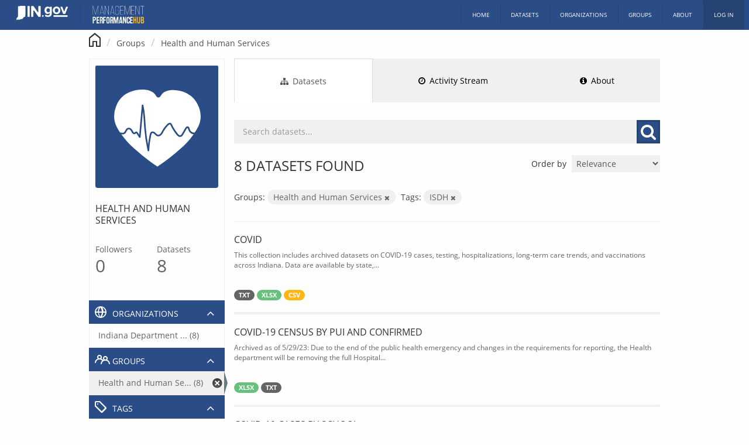

--- FILE ---
content_type: text/html; charset=utf-8
request_url: https://hub.mph.in.gov/group/health?groups=health&tags=ISDH
body_size: 5718
content:
<!DOCTYPE html>
<!--[if IE 9]> <html lang="en" class="ie9"> <![endif]-->
<!--[if gt IE 8]><!--> <html lang="en"> <!--<![endif]-->
  <head>
    <meta charset="utf-8" />
      <meta name="generator" content="ckan 2.9.4" />
      <meta name="viewport" content="width=device-width, initial-scale=1.0">
    <title>Health and Human Services - Groups - The Indiana Data Hub</title>

    
    
  
    <link rel="shortcut icon" href="/base/images/ckan.ico" />
    
    
        <script type="text/javascript">
  (function(i,s,o,g,r,a,m){i['GoogleAnalyticsObject']=r;i[r]=i[r]||function(){
  (i[r].q=i[r].q||[]).push(arguments)},i[r].l=1*new Date();a=s.createElement(o),
  m=s.getElementsByTagName(o)[0];a.async=1;a.src=g;m.parentNode.insertBefore(a,m)
  })(window,document,'script','//www.google-analytics.com/analytics.js','ga');

  ga('create', 'UA-18847585-8', 'auto', {});
  
  ga('set', 'anonymizeIp', true);
  ga('send', 'pageview');
</script>
    

  <link rel="alternate" type="application/atom+xml" title="The Indiana Data Hub - Datasets in group: Health and Human Services" href="/feeds/group/health.atom" />

  
      
      
      
      
    

  
  
  
  <link rel="stylesheet" href="/base/css/main.min.css" -->

<!-- KSMC Global site tag (gtag.js) - Google Analytics -->
<script async src="https://www.googletagmanager.com/gtag/js?id=UA-128291061-1"></script>
<script>
  window.dataLayer = window.dataLayer || [];
  function gtag(){dataLayer.push(arguments);}
  gtag('js', new Date());

  gtag('config', 'UA-128291061-1');
</script>

  <script src="https://use.typekit.net/xhc1pds.js"></script>
  <script>try{Typekit.load({ async: true });}catch(e){}</script>
  <script src="https://use.fontawesome.com/674dc5ae3b.js"></script>

  <link rel="stylesheet" href="https://in.gov/core/css/header-global.css">
  <link rel="stylesheet" href="https://in.gov/core/css/header-agency.css">
  <script type="text/javascript">
    //ELECTED OFFICIAL SUB-NAVIGATION
    //Show the sub-navigation with the official's image and information? yes or no?
    var showOffical = "no";
    var officialTitle = null;

    //MENU STYLE SELECTION
    //Available Menu Options: left, right, top, show-left
    var menuStyle = "left";
    //Available Mobile Menu Options: left, right
    var mobileMenuStyle ="left";
  </script>
  <script type="text/javascript" src="https://in.gov/core/js/header-agency.js"></script>


    
      
      
    

    
    <link href="/webassets/base/9dc09a32_main.css" rel="stylesheet"/>
<link href="/webassets/mph_theme_css/gridder.css?cc72f985" rel="stylesheet"/>
<link href="/webassets/mph_theme_css/paradeiser.css?89b2b37c" rel="stylesheet"/>
<link href="/webassets/mph_theme_css/main.min.css?12e21619" rel="stylesheet"/>
<link href="/webassets/mph_theme_css/main.css?9dc09a32" rel="stylesheet"/>
    
  </head>

  
  <body data-site-root="https://hub.mph.in.gov/" data-locale-root="https://hub.mph.in.gov/" >

    
    
        
    

    
    <div class="sr-only sr-only-focusable"><a href="#content">Skip to content</a></div>
  

  
    

  <header class="navbar navbar-static-top masthead">
    
      
        
      
    

<!-- BANNER TEXT BLOCK - UNCOMMENT BELOW -->

<!--  <div style="background-color:#EAEBEB">
      <p align=center style='text-align:center'><b style='mso-bidi-font-weight: normal'><span style='font-size:10.0pt;mso-bidi-font-size:10.0pt;line-height: 100%;font-family: "Arial",sans-serif; color:red'>The Indiana Data Hub will be down for maintenance on 4/24/2019 from 10:00 AM EDT to 2:00 PM EDT </span></b></p>
    </div>

-->

    <div class="flex-row">
      <div class="tiny-12 medium-5">
        
          <header class="agency-header agency-mph imported-header"> <!-- Example Agency: agency-ingov -->
  <!-- Desktop Navigation -->
  <nav class="agency-navigation agency-desktop-navigation">
    <!-- Left Nav -->
    <div class="desktop-actions-left nav-left-actions">
      <a href="http://in.gov" class="nav-item nav-logo">
        <div class="nav-logo-image logo-ingov"></div>
      </a>
      <a href="http://mph.in.gov" class="nav-item nav-logo">
        <div class="nav-logo-image logo-mph"></div> <!-- Example: logo-ingov -->
        <div class="nav-logo-text">MPH</div> <!-- Example: IN.GOV -->
      </a>
<!--      <div class="nav-beta">
        <img src="/uploads/group/img/beta.png" class="nav-beta-image">
      </div> -->
    </div>
  </nav>

  <!-- Mobile Navigation -->
  <nav class="agency-navigation agency-mobile-navigation">
    <!-- Left Nav -->
    <div class="mobile-actions-left nav-left-actions">
      <a href="http://in.gov" class="nav-item nav-logo">
        <div class="nav-logo-image logo-ingov"></div>
      </a>
      <a href="http://mph.in.gov" class="nav-item nav-logo">
        <div class="nav-logo-image logo-mph"></div> <!-- Example: logo-ingov -->
        <div class="nav-logo-text">MPH</div> <!-- Example: IN.GOV -->
      </a>
<!--      <div class="nav-beta">
        <img src="/uploads/group/img/beta.png" class="nav-beta-image">
      </div> -->
    </div>
  </nav>
</header>
        
      </div>

      <div class="tiny-12 medium-7">

        
          <nav class="section navigation">
            <ul class="nav">
              
                <li><a href="/">Home</a></li><li><a href="/dataset/">Datasets</a></li><li><a href="/organization/">Organizations</a></li><li><a href="/group/">Groups</a></li><li><a href="/about">About</a></li>

                
                  <li class="nav-bg-light"><a href="/user/login">Log in</a></li>
                  
                
              
            </ul>
          </nav>

          
          <nav class="paradeiser">
            <li class="">
              <a href="/">
                <i class="fa fa-home"></i>
                <span>Home</span>
              </a>
            </li>
            <li class="">
              <a href="/dataset/">
                <i class="fa fa-sitemap"></i>
                <span>Datasets</span>
              </a>
            </li>
            <li class="">
              <a href="/organization/">
                <i class="fa fa-building-o"></i>
                <span>Organizations</span>
              </a>
            </li>
            

            <div class="paradeiser_dropdown">
              <a href="#paradeiser-more">
                <i class="fa fa-ellipsis-h" aria-hidden="true"></i>
                
                <span>More</span>
              </a>
              <ul class="paradeiser_children" id="paradeiser-more">
                <li><a href="/group/">Groups</a></li>
                <li><a href="/about">About</a></li>

                
                  <li class="nav-bg-light"><a href="/user/login">Log in</a></li>
                  
                

                <li><a href="#!"></a></li>
              </ul>
            </div>
          </nav>
        

      </div>
    </div>
  </header>

  
    <div role="main">
      <div id="content" class="flex-container">
        
          
            <div class="flex-row">
              <div class="tiny-12">
                <div class="flash-messages">
                  
                    
                  
                </div>
              </div>
            </div>
          

          
            <div class="flex-row">
              <div class="tiny-12">
                <div class="toolbar">
                  
                    
                      <ol class="breadcrumb">
                        
<li class="home"><a href="/"><img src="/uploads/group/img/icn-home.svg"><span> Home</span></a></li>
                        
  <li><a href="/group/">Groups</a></li>
  <li class="active"><a href="/group/health">Health and Human Services</a></li>

                      </ol>
                    
                  
                </div>
              </div>
            </div>
          

          <div class="flex-row reverse wrapper">

            
            
            

            
              <div class="primary tiny-12 small-9">
                
                
                  <article class="module">
                    
                      
                      <header class="module-content page-header">
                        <ul class="nav nav-tabs">
                          
  <li class="active"><a href="/group/health"><i class="fa fa-sitemap"></i> Datasets</a></li>
  <li><a href="/group/activity/health/0"><i class="fa fa-clock-o"></i> Activity Stream</a></li>
  <li><a href="/group/about/health"><i class="fa fa-info-circle"></i> About</a></li>

                        </ul>
                      </header>
                    
                    <div class="module-content">
                      
                      
  
    
    
    







<form id="group-datasets-search-form" class="search-form" method="get" data-module="select-switch">

  
    <div class="input-group search-input-group">
      <input aria-label="Search datasets..." id="field-giant-search" type="text" class="form-control input-lg" name="q" value="" autocomplete="off" placeholder="Search datasets...">
      
      <span class="input-group-btn">
        <button class="btn btn-default btn-lg" type="submit" value="search" aria-label="Submit">
          <i class="fa fa-search"></i>
        </button>
      </span>
      
    </div>
  

  
    <span>
  
  

  
  
  
  <input type="hidden" name="groups" value="health" />
  
  
  
  
  
  <input type="hidden" name="tags" value="ISDH" />
  
  
  
  </span>
  

  
    
      <div class="form-select form-group control-order-by">
        <label for="field-order-by">Order by</label>
        <select id="field-order-by" name="sort" class="form-control">
          
            
              <option value="score desc, metadata_modified desc">Relevance</option>
            
          
            
              <option value="title_string asc">Name Ascending</option>
            
          
            
              <option value="title_string desc">Name Descending</option>
            
          
            
              <option value="metadata_modified desc">Last Modified</option>
            
          
            
          
        </select>
        
        <button class="btn btn-default js-hide" type="submit">Go</button>
        
      </div>
    
  

  
    
      <h1>

  
  
  
  

8 datasets found</h1>
    
  

  
    
      <p class="filter-list">
        
          
          <span class="facet">Groups:</span>
          
            <span class="filtered pill">Health and Human Services
              <a href="/group/health?tags=ISDH" class="remove" title="Remove"><i class="fa fa-times"></i></a>
            </span>
          
        
          
          <span class="facet">Tags:</span>
          
            <span class="filtered pill">ISDH
              <a href="/group/health?groups=health" class="remove" title="Remove"><i class="fa fa-times"></i></a>
            </span>
          
        
      </p>
      <a class="show-filters btn btn-default">Filter Results</a>
    
  

</form>




  
  
    
      

  
    <ul class="dataset-list list-unstyled">
    	
	      
	        






  <li class="dataset-item">
    
      <div class="dataset-content">
        
          <h2 class="dataset-heading">
            
              
            
            
		<a href="/dataset/covid">COVID</a>
            
            
              
              
            
          </h2>
        
        
          
        
        
  
    <p class="notes">This collection includes archived datasets on COVID-19 cases, testing, hospitalizations, long-term care trends, and vaccinations across Indiana. Data are available by state,...</p>
  

      </div>
      
        
          
            <ul class="dataset-resources list-unstyled">
              
                
                <li>
                  <a href="/dataset/covid" class="label label-default" data-format="txt">TXT</a>
                </li>
                
                <li>
                  <a href="/dataset/covid" class="label label-default" data-format="xlsx">XLSX</a>
                </li>
                
                <li>
                  <a href="/dataset/covid" class="label label-default" data-format="csv">CSV</a>
                </li>
                
              
            </ul>
          
        
      
    
  </li>

	      
	        






  <li class="dataset-item">
    
      <div class="dataset-content">
        
          <h2 class="dataset-heading">
            
              
            
            
		<a href="/dataset/covid-19-census-by-pui-and-confirmed">COVID-19 Census by PUI and Confirmed</a>
            
            
              
              
            
          </h2>
        
        
          
        
        
  
    <p class="notes">Archived as of 5/29/23: Due to the end of the public health emergency and changes in the requirements for reporting, the Health department will be removing the full Hospital...</p>
  

      </div>
      
        
          
            <ul class="dataset-resources list-unstyled">
              
                
                <li>
                  <a href="/dataset/covid-19-census-by-pui-and-confirmed" class="label label-default" data-format="xlsx">XLSX</a>
                </li>
                
                <li>
                  <a href="/dataset/covid-19-census-by-pui-and-confirmed" class="label label-default" data-format="txt">TXT</a>
                </li>
                
              
            </ul>
          
        
      
    
  </li>

	      
	        






  <li class="dataset-item">
    
      <div class="dataset-content">
        
          <h2 class="dataset-heading">
            
              
            
            
		<a href="/dataset/covid-19-cases-by-school">COVID-19 Cases by School</a>
            
            
              
              
            
          </h2>
        
        
          
        
        
  
    <p class="notes">Archived as of 2/28/22: This dataset will no longer receive updates as of 2/28/2022 due to changing requirements for school reporting. The historical data will continue to be...</p>
  

      </div>
      
        
          
            <ul class="dataset-resources list-unstyled">
              
                
                <li>
                  <a href="/dataset/covid-19-cases-by-school" class="label label-default" data-format="xlsx">XLSX</a>
                </li>
                
              
            </ul>
          
        
      
    
  </li>

	      
	        






  <li class="dataset-item">
    
      <div class="dataset-content">
        
          <h2 class="dataset-heading">
            
              
            
            
		<a href="/dataset/covid-19-county-categorization-scores">COVID-19 County Categorization Scores</a>
            
            
              
              
            
          </h2>
        
        
          
        
        
  
    <p class="notes">Archived as of 3/31/22: This dataset will no longer receive updates as of 3/30/2022 due to changing requirements for reporting. The historical data will continue to be available...</p>
  

      </div>
      
        
          
            <ul class="dataset-resources list-unstyled">
              
                
                <li>
                  <a href="/dataset/covid-19-county-categorization-scores" class="label label-default" data-format="xlsx">XLSX</a>
                </li>
                
              
            </ul>
          
        
      
    
  </li>

	      
	        






  <li class="dataset-item">
    
      <div class="dataset-content">
        
          <h2 class="dataset-heading">
            
              
            
            
		<a href="/dataset/covid-19-case-and-death-reporting-in-ltc-facilities">COVID-19 Case and Death Reporting in LTC Facilities</a>
            
            
              
              
            
          </h2>
        
        
          
        
        
  
    <p class="notes">Archived as of 3/16/22: Due to changing LTC reporting requirements, this dataset will no longer be updated after 3/16/2022. For data on Indiana's long term case facilities,...</p>
  

      </div>
      
        
          
            <ul class="dataset-resources list-unstyled">
              
                
                <li>
                  <a href="/dataset/covid-19-case-and-death-reporting-in-ltc-facilities" class="label label-default" data-format="xlsx">XLSX</a>
                </li>
                
                <li>
                  <a href="/dataset/covid-19-case-and-death-reporting-in-ltc-facilities" class="label label-default" data-format="txt">TXT</a>
                </li>
                
              
            </ul>
          
        
      
    
  </li>

	      
	        






  <li class="dataset-item">
    
      <div class="dataset-content">
        
          <h2 class="dataset-heading">
            
              
            
            
		<a href="/dataset/covid-19-cases-by-zip">COVID-19 Cases By Zip</a>
            
            
              
              
            
          </h2>
        
        
          
        
        
  
    <p class="notes">Archived as of 11/15/2023: With the end of the federal emergency and reporting requirements continuing to evolve, the Indiana Department of Health will no longer publish and...</p>
  

      </div>
      
        
          
            <ul class="dataset-resources list-unstyled">
              
                
                <li>
                  <a href="/dataset/covid-19-cases-by-zip" class="label label-default" data-format="csv">CSV</a>
                </li>
                
                <li>
                  <a href="/dataset/covid-19-cases-by-zip" class="label label-default" data-format="xlsx">XLSX</a>
                </li>
                
                <li>
                  <a href="/dataset/covid-19-cases-by-zip" class="label label-default" data-format="txt">TXT</a>
                </li>
                
              
            </ul>
          
        
      
    
  </li>

	      
	        






  <li class="dataset-item">
    
      <div class="dataset-content">
        
          <h2 class="dataset-heading">
            
              
            
            
		<a href="/dataset/covid-19-deaths-by-date-by-age-group">COVID-19 Deaths by Date by Age Group</a>
            
            
              
              
            
          </h2>
        
        
          
        
        
  
    <p class="notes">Archived as of 11/15/2023: With the end of the federal emergency and reporting requirements continuing to evolve, the Indiana Department of Health will no longer publish and...</p>
  

      </div>
      
        
          
            <ul class="dataset-resources list-unstyled">
              
                
                <li>
                  <a href="/dataset/covid-19-deaths-by-date-by-age-group" class="label label-default" data-format="xlsx">XLSX</a>
                </li>
                
                <li>
                  <a href="/dataset/covid-19-deaths-by-date-by-age-group" class="label label-default" data-format="txt">TXT</a>
                </li>
                
              
            </ul>
          
        
      
    
  </li>

	      
	        






  <li class="dataset-item">
    
      <div class="dataset-content">
        
          <h2 class="dataset-heading">
            
              
            
            
		<a href="/dataset/covid-19-case-demographics-by-county">COVID-19 Case Demographics by County and District</a>
            
            
              
              
            
          </h2>
        
        
          
        
        
  
    <p class="notes">Archived as of 11/15/2023: With the end of the federal emergency and reporting requirements continuing to evolve, the Indiana Department of Health will no longer publish and...</p>
  

      </div>
      
        
          
            <ul class="dataset-resources list-unstyled">
              
                
                <li>
                  <a href="/dataset/covid-19-case-demographics-by-county" class="label label-default" data-format="xlsx">XLSX</a>
                </li>
                
                <li>
                  <a href="/dataset/covid-19-case-demographics-by-county" class="label label-default" data-format="txt">TXT</a>
                </li>
                
              
            </ul>
          
        
      
    
  </li>

	      
	    
    </ul>
  

    
  
  
    
  

                    </div>
                  </article>
                
              </div>
            

            
              <aside class="secondary tiny-12 small-3">
                
                
  
<div class="module module-shallow context-info context-info-organization">
  <section class="module-content">
    
    
    <div class="image">
      <a href="">
        <img src="https://hub.mph.in.gov/uploads/group/2020-10-30-145254.279920Health-Human-Services-Box.svg" width="190" height="118" alt="health" />
      </a>
    </div>
    
    
    <h1 class="heading">
      Health and Human Services
      
    </h1>
    
    
    
    
    
      
      <div class="nums">
        <dl>
          <dt>Followers</dt>
          <dd><span>0</span></dd>
        </dl>
        <dl>
          <dt>Datasets</dt>
          <dd><span>8</span></dd>
        </dl>
      </div>
      
      
      <div class="follow_button">
        
      </div>
      
    
    
  </section>
</div>

  <div class="filters">
    <div class="filter-results-heading">
      Filter Results
      <a class="close no-text hide-filters">X<span class="text">close</span></a>
    </div>
    <div>
      
        


    
    
	
	    
	    
  <section class="module module-narrow module-shallow">
    

      

      
      <h2 class="module-heading module-organizations module-with-icon" data-module="mph_theme_toggle">
        
        Organizations
        <i class="fa fa-angle-up icon icon-angle-up"></i>

      </h2>

    
    
      
      
        <nav>
          <ul class="unstyled nav nav-simple nav-facet">
            
              
              
              
              
              <li class="nav-item">
                <a href="/group/c981fb53-c172-4a2e-b704-8d3184e7de56?groups=health&amp;tags=ISDH&amp;organization=indiana-state-department-of-health" title="Indiana Department of Health">
                  <span>Indiana Department ... (8)</span>
                </a>
              </li>
            
          </ul>
        </nav>

        
          
        
      
      
    
  </section>

	
    

      
        


    
    
	
	    
	    
  <section class="module module-narrow module-shallow">
    

      

      
      <h2 class="module-heading module-groups module-with-icon" data-module="mph_theme_toggle">
        
        Groups
        <i class="fa fa-angle-up icon icon-angle-up"></i>

      </h2>

    
    
      
      
        <nav>
          <ul class="unstyled nav nav-simple nav-facet">
            
              
              
              
              
              <li class="nav-item active">
                <a href="/group/c981fb53-c172-4a2e-b704-8d3184e7de56?tags=ISDH" title="Health and Human Services">
                  <span>Health and Human Se... (8)</span>
                </a>
              </li>
            
          </ul>
        </nav>

        
          
        
      
      
    
  </section>

	
    

      
        


    
    
	
	    
	    
  <section class="module module-narrow module-shallow">
    

      

      
      <h2 class="module-heading module-tags module-with-icon" data-module="mph_theme_toggle">
        
        Tags
        <i class="fa fa-angle-up icon icon-angle-up"></i>

      </h2>

    
    
      
      
        <nav>
          <ul class="unstyled nav nav-simple nav-facet">
            
              
              
              
              
              <li class="nav-item">
                <a href="/group/c981fb53-c172-4a2e-b704-8d3184e7de56?groups=health&amp;tags=ISDH&amp;tags=Archived" title="">
                  <span>Archived (8)</span>
                </a>
              </li>
            
              
              
              
              
              <li class="nav-item">
                <a href="/group/c981fb53-c172-4a2e-b704-8d3184e7de56?groups=health&amp;tags=ISDH&amp;tags=Coronavirus" title="">
                  <span>Coronavirus (8)</span>
                </a>
              </li>
            
              
              
              
              
              <li class="nav-item">
                <a href="/group/c981fb53-c172-4a2e-b704-8d3184e7de56?groups=health&amp;tags=ISDH&amp;tags=COVID" title="">
                  <span>COVID (8)</span>
                </a>
              </li>
            
              
              
              
              
              <li class="nav-item">
                <a href="/group/c981fb53-c172-4a2e-b704-8d3184e7de56?groups=health&amp;tags=ISDH&amp;tags=COVID-19" title="">
                  <span>COVID-19 (8)</span>
                </a>
              </li>
            
              
              
              
              
              <li class="nav-item">
                <a href="/group/c981fb53-c172-4a2e-b704-8d3184e7de56?groups=health&amp;tags=ISDH&amp;tags=Disease" title="">
                  <span>Disease (8)</span>
                </a>
              </li>
            
              
              
              
              
              <li class="nav-item">
                <a href="/group/c981fb53-c172-4a2e-b704-8d3184e7de56?groups=health&amp;tags=ISDH&amp;tags=Health" title="">
                  <span>Health (8)</span>
                </a>
              </li>
            
              
              
              
              
              <li class="nav-item">
                <a href="/group/c981fb53-c172-4a2e-b704-8d3184e7de56?groups=health&amp;tags=ISDH&amp;tags=Infectious" title="">
                  <span>Infectious (8)</span>
                </a>
              </li>
            
              
              
              
              
              <li class="nav-item active">
                <a href="/group/c981fb53-c172-4a2e-b704-8d3184e7de56?groups=health" title="">
                  <span>ISDH (8)</span>
                </a>
              </li>
            
              
              
              
              
              <li class="nav-item">
                <a href="/group/c981fb53-c172-4a2e-b704-8d3184e7de56?groups=health&amp;tags=ISDH&amp;tags=Outbreak" title="">
                  <span>Outbreak (8)</span>
                </a>
              </li>
            
              
              
              
              
              <li class="nav-item">
                <a href="/group/c981fb53-c172-4a2e-b704-8d3184e7de56?groups=health&amp;tags=ISDH&amp;tags=Pandemic" title="">
                  <span>Pandemic (8)</span>
                </a>
              </li>
            
          </ul>
        </nav>

        
          
            <p class="module-footer">
              <a href="/group/c981fb53-c172-4a2e-b704-8d3184e7de56?groups=health&amp;tags=ISDH&amp;_tags_limit=0" class="read-more">Show More Tags</a>
            </p>
          
        
      
      
    
  </section>

	
    

      
        


    
    
	
	    
	    
  <section class="module module-narrow module-shallow">
    

      

      
      <h2 class="module-heading module-formats module-with-icon" data-module="mph_theme_toggle">
        
        Formats
        <i class="fa fa-angle-up icon icon-angle-up"></i>

      </h2>

    
    
      
      
        <nav>
          <ul class="unstyled nav nav-simple nav-facet">
            
              
              
              
              
              <li class="nav-item">
                <a href="/group/c981fb53-c172-4a2e-b704-8d3184e7de56?groups=health&amp;tags=ISDH&amp;res_format=XLSX" title="">
                  <span>XLSX (8)</span>
                </a>
              </li>
            
              
              
              
              
              <li class="nav-item">
                <a href="/group/c981fb53-c172-4a2e-b704-8d3184e7de56?groups=health&amp;tags=ISDH&amp;res_format=TXT" title="">
                  <span>TXT (6)</span>
                </a>
              </li>
            
              
              
              
              
              <li class="nav-item">
                <a href="/group/c981fb53-c172-4a2e-b704-8d3184e7de56?groups=health&amp;tags=ISDH&amp;res_format=CSV" title="">
                  <span>CSV (2)</span>
                </a>
              </li>
            
          </ul>
        </nav>

        
          
        
      
      
    
  </section>

	
    

      
        


    
    
	
	    
	    
  <section class="module module-narrow module-shallow">
    

      

      
      <h2 class="module-heading module-licenses module-with-icon" data-module="mph_theme_toggle">
        
        Licenses
        <i class="fa fa-angle-up icon icon-angle-up"></i>

      </h2>

    
    
      
      
        <nav>
          <ul class="unstyled nav nav-simple nav-facet">
            
              
              
              
              
              <li class="nav-item">
                <a href="/group/c981fb53-c172-4a2e-b704-8d3184e7de56?groups=health&amp;tags=ISDH&amp;license_id=cc-by" title="Creative Commons Attribution">
                  <span>Creative Commons At... (7)</span>
                </a>
              </li>
            
          </ul>
        </nav>

        
          
        
      
      
    
  </section>

	
    

      
    </div>
  </div>

              </aside>
            
          </div>
        
      </div>
    </div>
  
    <footer class="site-footer">
  <div class="flex-container">
    
    <div class="flex-row">
      <div class="tiny-12 small-8 footer-links">
        
          <ul class="unstyled">
            
              <li><a href="/terms-of-use">Terms of Use</a></li>
              <li><a href="/about">About The Indiana Data Hub</a></li>
            
          </ul>
          <p>Copyright © 2021 State of Indiana - All rights reserved.</p>
        
      </div>
      <div class="tiny-12 small-4 attribution">
        
          <p>Powered by <a class="hide-text ckan-footer-logo" href="http://ckan.org">CKAN</a></p>
        
        <ul class="unstyled">
          
            
            <li><a href="http://docs.ckan.org/en/2.9/api/">CKAN API</a></li>
          
        </ul>
      </div>
    </div>
    
  </div>

  
    
  
</footer>
  

  
  
  
  
    
  
    
  
  

    
        
        
        <div class="js-hide" data-module="google-analytics"
             data-module-googleanalytics_resource_prefix="/downloads/">
        </div>
    


      

    
    
    <link href="/webassets/vendor/f3b8236b_select2.css" rel="stylesheet"/>
<link href="/webassets/vendor/0b01aef1_font-awesome.css" rel="stylesheet"/>
    <script src="/webassets/vendor/d8ae4bed_jquery.js" type="text/javascript"></script>
<script src="/webassets/vendor/fb6095a0_vendor.js" type="text/javascript"></script>
<script src="/webassets/vendor/580fa18d_bootstrap.js" type="text/javascript"></script>
<script src="/webassets/base/5f5a82bb_main.js" type="text/javascript"></script>
<script src="/webassets/mph_theme_js/mph_theme_toggle.js?1320b886" type="text/javascript"></script>
<script src="/webassets/base/919ae274_ckan.js" type="text/javascript"></script>
<script src="/webassets/mph_theme_js/siteimprove-analytics.js?a1af5b0b" type="text/javascript"></script>
<script src="/webassets/mph_theme_js/vwo.js?41e88733" type="text/javascript"></script>
<script src="/webassets/ckanext-googleanalytics/event_tracking.js?71ae8997" type="text/javascript"></script>
  <script defer src="https://static.cloudflareinsights.com/beacon.min.js/vcd15cbe7772f49c399c6a5babf22c1241717689176015" integrity="sha512-ZpsOmlRQV6y907TI0dKBHq9Md29nnaEIPlkf84rnaERnq6zvWvPUqr2ft8M1aS28oN72PdrCzSjY4U6VaAw1EQ==" data-cf-beacon='{"rayId":"9bf0d5e15e05891a","version":"2025.9.1","serverTiming":{"name":{"cfExtPri":true,"cfEdge":true,"cfOrigin":true,"cfL4":true,"cfSpeedBrain":true,"cfCacheStatus":true}},"token":"99883729dc574a1597ad6df0bc664998","b":1}' crossorigin="anonymous"></script>
</body>
</html>

--- FILE ---
content_type: image/svg+xml; charset=utf-8
request_url: https://hub.mph.in.gov/uploads/group/2020-10-30-145254.279920Health-Human-Services-Box.svg
body_size: 1175
content:
<svg id="Layer_1" data-name="Layer 1" xmlns="http://www.w3.org/2000/svg" width="100" height="100" viewBox="0 0 100 100"><defs><style>.cls-1{fill:#2a4d87;}.cls-2{fill:#fff;}</style></defs><rect class="cls-1" x="-0.7042" y="0.5" width="101.4085" height="100"/><path class="cls-2" d="M50.473,82.65A155.775,155.775,0,0,1,31.828,68.1315,68.0182,68.0182,0,0,1,21.3563,56.6172c-2.9857-4.2338-5.4378-7.8-5.9838-12.9537a21.0611,21.0611,0,0,1,1.496-10.075,18.601,18.601,0,0,1,4.4878-7.1965c7.9523-7.8373,23.0015-7.9289,26.9272-2.8786.794,1.0215,1.6214,2.87,2.9919,2.8786,1.35.0084,2.1224-1.7945,2.9919-2.8786,3.8173-4.7588,16.2146-4.23,23.5907,1.758a20.6636,20.6636,0,0,1,5.2162,6.52,21.61,21.61,0,0,1,2.6081,10.4326c-.1152,5.6876-2.7655,9.6809-5.9838,14.393A62.5321,62.5321,0,0,1,69.2268,68.1315,154.1949,154.1949,0,0,1,50.473,82.65Z"/><path class="cls-1" d="M81.3887,54.8934A3.8154,3.8154,0,0,1,76.8251,52.27c-.2093-.7636-.3466-1.6943-1.0857-2.1493a1.7241,1.7241,0,0,0-2.242.5842,23.234,23.234,0,0,0-1.92,3.1822l-.9435,1.62A4.6018,4.6018,0,0,1,69.5562,57.01c-1.1091.7993-2.2694-.8617-2.8725-1.6148a34.125,34.125,0,0,1-2.2646-3.1992,35.575,35.575,0,0,1-1.8423-3.3173c-.4315-.8853-.827-1.9419-1.9855-1.9226a4.0938,4.0938,0,0,0-2.543,1.58,22.0441,22.0441,0,0,0-2.3247,2.7744A29.7632,29.7632,0,0,0,53.92,54.3382c-.5364.9843-1.2189,2.1145-2.4064,2.3675-1.2045.2567-1.909-.8786-2.6655-1.5965a3.2793,3.2793,0,0,0-2.5365-1.0631,2.4855,2.4855,0,0,0-1.9472,2.0647c-.3882,1.4109-.6341,2.88-.88,4.3217q-.3805,2.23-.6208,4.48A128.5958,128.5958,0,0,1,41.0414,50.87c-.45-6.1214-.6342-12.19-1.98-18.2052-.17-.761-1.2193-.5184-1.2808.1734Q36.7216,44.7638,35.6629,56.69c-.3577-.5561-.7125-1.1139-1.0773-1.665-.4442-.671-1.0517-1.2014-1.8785-.7838-.3312.1672-.713.7712-1.0956.75-.4561-.0255-.8237-.83-1.0133-1.1688a6.325,6.325,0,0,0-1.7914-2.29,2.7291,2.7291,0,0,0-3.9857.87c-.4141.6165-.6792,1.3222-1.1039,1.9319-.75,1.0764-1.8389.9219-2.9889.6185a.6525.6525,0,0,0-.3466,1.2574c1.7654.4657,3.3677.39,4.4615-1.2177.7412-1.09,1.424-3.5843,3.2039-2.4,1.3567.9027,1.6818,3.7967,3.6888,3.7051a1.65,1.65,0,0,0,.931-.3575c.1431-.1055.296-.3238.4562-.3969.2912-.1329.1936-.0846.4213.2709.6736,1.0516,1.3569,2.0971,2.0353,3.1456a.6579.6579,0,0,0,1.215-.3291q.9249-10.4187,1.85-20.8372c.6142,4.5409.78,9.1114,1.1408,13.7069a132.1129,132.1129,0,0,0,2.7379,18.2707c.1648.7429,1.2481.5374,1.2808-.1733a72.0887,72.0887,0,0,1,.7859-7.8944q.3032-1.9266.71-3.8347c.208-.9756.3862-3.0566,1.8575-2.3794.9091.4185,1.4411,1.3782,2.2385,1.9582a2.9608,2.9608,0,0,0,2.578.4843c2.11-.5858,2.8982-2.7474,3.9-4.453a20.0665,20.0665,0,0,1,2.0647-2.9024q.54-.63,1.129-1.2153c.39-.3883,1.0035-1.1712,1.5978-.9989.5206.1508.7414,1.095.9793,1.5679q.4263.8481.8978,1.6723a35.6238,35.6238,0,0,0,1.97,3.0711c1.0392,1.45,2.525,3.9815,4.6033,3.8578a2.8468,2.8468,0,0,0,2.0963-1.4565c.6883-1.0236,1.2632-2.1385,1.8839-3.2042.3667-.63.7219-1.2676,1.1008-1.89.3208-.527.8176-1.1412,1.1344-.2633a8.221,8.221,0,0,0,1.114,2.637,5.1615,5.1615,0,0,0,5.2895,1.7968A.6525.6525,0,0,0,81.3887,54.8934Z"/></svg>